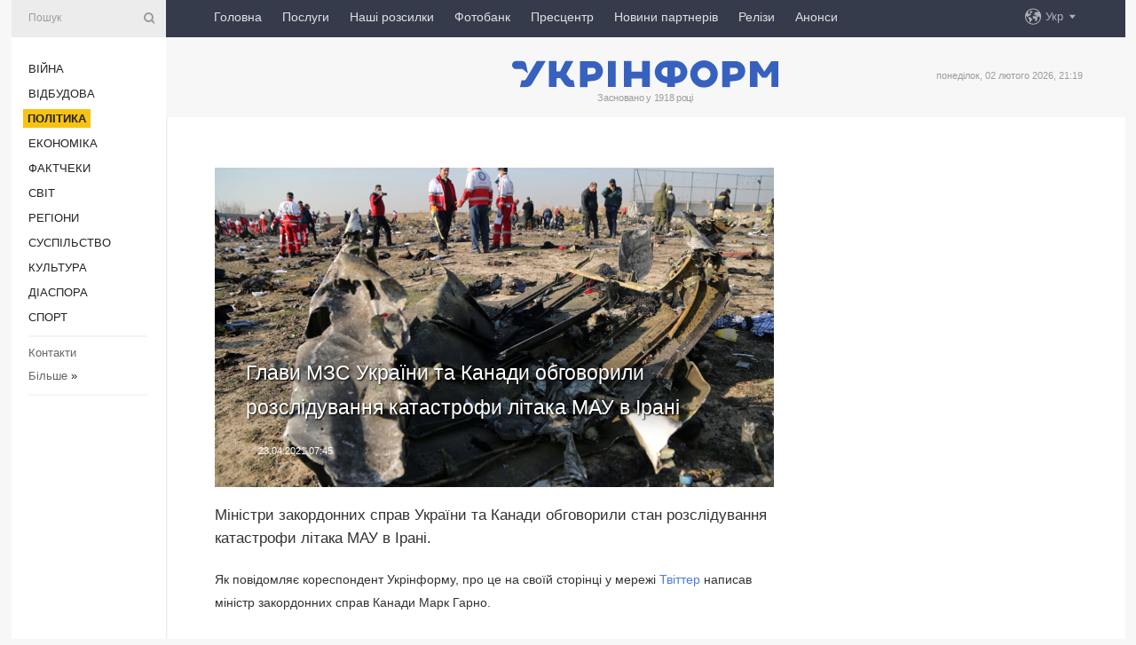

--- FILE ---
content_type: text/html; charset=UTF-8
request_url: https://www.ukrinform.ua/rubric-polytics/3233439-glavi-mzs-ukraini-ta-kanadi-obgovorili-rozsliduvanna-katastrofi-litaka-mau-v-irani.html
body_size: 9054
content:
<!DOCTYPE html>
<html lang="uk">
<head>
    <title>Глави МЗС України та Канади обговорили розслідування катастрофи літака МАУ в Ірані</title>
    <meta name="viewport" content="width=device-width, initial-scale=1"/>
    <meta name="description" content="Міністри закордонних справ України та Канади обговорили стан розслідування катастрофи літака МАУ в Ірані. — Укрінформ."/>
    <meta name="theme-color" content="#353b4b">
    <meta name="csrf-token" content="1BFYe1rPSKTbKNyZqc3yWPebHp8VN2MMjXs0begR">

        
    <meta property="og:title" content="Глави МЗС України та Канади обговорили розслідування катастрофи літака МАУ в Ірані"/>
    <meta property="og:url" content="https://www.ukrinform.ua/rubric-polytics/3233439-glavi-mzs-ukraini-ta-kanadi-obgovorili-rozsliduvanna-katastrofi-litaka-mau-v-irani.html"/>
    <meta property="og:type" content="article"/>
    <meta property="og:description" content="Міністри закордонних справ України та Канади обговорили стан розслідування катастрофи літака МАУ в Ірані. — Укрінформ."/>
    <meta property="og:image" content="https://static.ukrinform.com/photos/2020_01/thumb_files/630_360_1578472176-748.jpg"/>
    <meta property="og:image:width" content="630"/>
    <meta property="og:image:height" content="360"/>
    <meta property="fb:pages" content="Міністри закордонних справ України та Канади обговорили стан розслідування катастрофи літака МАУ в Ірані. — Укрінформ."/>
    <meta name="twitter:card" content="summary_large_image"/>
    <meta name="twitter:site" content="@ukrinform"/>
    <meta name="twitter:title" content="Глави МЗС України та Канади обговорили розслідування катастрофи літака МАУ в Ірані"/>
    <meta name="twitter:description" content="Міністри закордонних справ України та Канади обговорили стан розслідування катастрофи літака МАУ в Ірані. — Укрінформ.">
    <meta name="twitter:creator" content="@ukrinform"/>
    <meta name="twitter:image:src" content="https://static.ukrinform.com/photos/2020_01/thumb_files/630_360_1578472176-748.jpg"/>
    <meta name="twitter:domain" content="https://www.ukrinform.ua"/>
    <meta name="google-site-verification" content="FGbmYpgpRTh8QKBezl6X3OkUgKMHS8L_03VLM4ojn00"/>
    <meta name="yandex-verification" content="9e3226241b67dee1"/>

    <link type="text/css" rel="stylesheet" href="https://www.ukrinform.ua/css/index.css?v.0.4"/>

        <link rel="amphtml" href="https://www.ukrinform.ua/amp/rubric-polytics/3233439-glavi-mzs-ukraini-ta-kanadi-obgovorili-rozsliduvanna-katastrofi-litaka-mau-v-irani.html">
        
        <link rel="alternate" type="application/rss+xml" title="Укрінформ - актуальні новини України та світу RSS" href="https://www.ukrinform.ua/rss/block-lastnews"/>
            <link rel="canonical" href="https://www.ukrinform.ua/rubric-polytics/3233439-glavi-mzs-ukraini-ta-kanadi-obgovorili-rozsliduvanna-katastrofi-litaka-mau-v-irani.html">
        <link rel="shortcut icon" href="https://www.ukrinform.ua/img/favicon.ico"/>

    <link rel='dns-prefetch' href='//www.google.com'/>
    <link rel='dns-prefetch' href='//www.google-analytics.com'/>
    <link rel='dns-prefetch' href='//pagead2.googlesyndication.com'/>
    <link rel="apple-touch-icon" href="https://www.ukrinform.ua/img/touch-icon-iphone.png">
    <link rel="apple-touch-icon" sizes="76x76" href="https://www.ukrinform.ua/img/touch-icon-ipad.png">
    <link rel="apple-touch-icon" sizes="120x120" href="https://www.ukrinform.ua/img/touch-icon-iphone-retina.png">
    <link rel="apple-touch-icon" sizes="152x152" href="https://www.ukrinform.ua/img/touch-icon-ipad-retina.png">

        <link rel="alternate" href="https://www.ukrinform.ua" hreflang="uk" />
        <link rel="alternate" href="https://www.ukrinform.ru" hreflang="ru" />
        <link rel="alternate" href="https://www.ukrinform.net" hreflang="en" />
        <link rel="alternate" href="https://www.ukrinform.es" hreflang="es" />
        <link rel="alternate" href="https://www.ukrinform.de" hreflang="de" />
        <link rel="alternate" href="https://www.ukrinform.org" hreflang="ch" />
        <link rel="alternate" href="https://www.ukrinform.fr" hreflang="fr" />
        <link rel="alternate" href="https://www.ukrinform.jp" hreflang="ja" />
        <link rel="alternate" href="https://www.ukrinform.pl" hreflang="pl" />
    
                                <script type="application/ld+json">
{
    "@context": "http://schema.org",
    "@type": "NewsArticle",
    "mainEntityOfPage": {
        "@type": "WebPage",
        "@id": "https://www.ukrinform.ua/rubric-polytics/3233439-glavi-mzs-ukraini-ta-kanadi-obgovorili-rozsliduvanna-katastrofi-litaka-mau-v-irani.html"
    },
    "headline": "Глави МЗС України та Канади обговорили розслідування катастрофи літака МАУ в Ірані",
    "image": [
        "https://static.ukrinform.com/photos/2020_01/thumb_files/630_360_1578472176-748.jpg"
    ],
    "datePublished": "2021-04-23T07:45:00+03:00",
    "dateModified": "2021-04-23T07:45:00+03:00",
    "author": {
        "@type": "Person",
        "name": "Ukrinform"
    },
    "publisher": {
        "@type": "Organization",
        "name": "Укрінформ",
        "sameAs": [
             "https://www.facebook.com/Ukrinform?fref=ts",
            "https://twitter.com/UKRINFORM",
            "https://www.instagram.com/ukrinform/",
            "https://www.youtube.com/user/UkrinformTV",
            "https://telegram.me/ukrinform_news",
            "https://www.pinterest.com/ukrinform/",
            "https://www.tiktok.com/@ukrinform.official|"
        ],
        "logo": {
            "@type": "ImageObject",
            "url": "https://www.ukrinform.ua/img/logo_ukr.svg"
        }
    },
    "description": "Міністри закордонних справ України та Канади обговорили стан розслідування катастрофи літака МАУ в Ірані. — Укрінформ."
}


</script>


<script type="application/ld+json">
{
    "@context": "http://schema.org",
    "@type": "BreadcrumbList",
    "itemListElement": [
        {
            "@type": "ListItem",
            "position": 1,
            "item": {
                "@id": "https:",
                "name": "Укрінформ"
            }
        },
        {
            "@type": "ListItem",
            "position": 2,
            "item": {
                "@id": "https://www.ukrinform.ua/rubric-polytics",
                "name": "Політика"
            }
        },
        {
            "@type": "ListItem",
            "position": 3,
            "item": {
                "@id": "https://www.ukrinform.ua/rubric-polytics/3233439-glavi-mzs-ukraini-ta-kanadi-obgovorili-rozsliduvanna-katastrofi-litaka-mau-v-irani.html",
                "name": "Глави МЗС України та Канади обговорили розслідування катастрофи літака МАУ в Ірані"
            }
        }
    ]
}


</script>
            <script type="application/ld+json">
{
    "@context": "https://schema.org",
    "@type": "WebPage",
    "mainEntityOfPage": {
        "@type": "WebPage",
        "@id": "https://www.ukrinform.ua/rubric-polytics/3233439-glavi-mzs-ukraini-ta-kanadi-obgovorili-rozsliduvanna-katastrofi-litaka-mau-v-irani.html"
    },
    "headline": "Глави МЗС України та Канади обговорили розслідування катастрофи літака МАУ в Ірані",
    "datePublished": "1619153100",
    "dateModified": "1619153100",
    "description": "Міністри закордонних справ України та Канади обговорили стан розслідування катастрофи літака МАУ в Ірані. — Укрінформ.",
    "author": {
        "@type": "Person",
        "name": "Ukrinform"
    },
    "publisher": {
        "@type": "Organization",
        "name": "Ukrinform",
        "logo": {
            "@type": "ImageObject",
            "url": "https://www.ukrinform.ua/img/logo_ukr.svg",
            "width": 95,
            "height": 60
        }
    },
    "image": {
        "@type": "ImageObject",
        "url": "https://static.ukrinform.com/photos/2020_01/thumb_files/630_360_1578472176-748.jpg",
        "height": 630,
        "width": 360
    },
    "breadcrumb": {
        "@type": "BreadcrumbList",
        "itemListElement": [
            {
                "@type": "ListItem",
                "position": 1,
                "item": {
                    "@id": "/",
                    "name": "Укрінформ"
                }
            },
            {
                "@type": "ListItem",
                "position": 2,
                "item": {
                    "@id": "https://www.ukrinform.ua/rubric-polytics",
                    "name": "Політика"
                }
            },
            {
                "@type": "ListItem",
                "position": 3,
                "item": {
                    "@id": "https://www.ukrinform.ua/rubric-polytics/3233439-glavi-mzs-ukraini-ta-kanadi-obgovorili-rozsliduvanna-katastrofi-litaka-mau-v-irani.html https://www.ukrinform.ua/rubric-polytics/3233439-glavi-mzs-ukraini-ta-kanadi-obgovorili-rozsliduvanna-katastrofi-litaka-mau-v-irani.html",
                    "name": "Глави МЗС України та Канади обговорили розслідування катастрофи літака МАУ в Ірані"
                }
            }
        ]
    }
}




</script>
                
    <!-- Google tag (gtag.js) -->
    <script async src="https://www.googletagmanager.com/gtag/js?id=G-514KHEWV54"></script>
    <script>
        window.dataLayer = window.dataLayer || [];
        function gtag(){dataLayer.push(arguments);}
        gtag('js', new Date());
        gtag('config', 'G-514KHEWV54');
    </script>


    
    <style>
        body {
            font-family: Arial, 'Helvetica Neue', Helvetica, sans-serif;
            color: #222222;
        }
        a { text-decoration: none; color: #000; }
    </style>

            <div data-name="common_int">
<!-- ManyChat -->
<script src="//widget.manychat.com/130251917016795.js" async="async">
</script>
<!-- ManyChat --></div>
    </head>

<body class="innerPage newsPage">

<div id="wrapper">
    <div class="greyLine">
        <div></div>
    </div>
    <div id="leftMenu" class="siteMenu">

    <form action="/redirect" method="post" target="_blank">
        <div>
            <input type="hidden" name="type" value="search">
            <input type="hidden" name="_token" value="1BFYe1rPSKTbKNyZqc3yWPebHp8VN2MMjXs0begR">
            <input type="text" name="params[query]" placeholder="Пошук" value="" />
            <a href="#"><i class="demo-icon icon-search"></i></a>
        </div>
    </form>

    <nav class="leftMenuBody">
        <ul class="leftMenu">
                            <li><a href="/rubric-ato">Війна</a></li>
                            <li><a href="/rubric-vidbudova">Відбудова</a></li>
                            <li><a href="/rubric-polytics"><span>Політика</span></a></li>
                            <li><a href="/rubric-economy">Економіка</a></li>
                            <li><a href="/rubric-factcheck">Фактчеки</a></li>
                            <li><a href="/rubric-world">Світ</a></li>
                            <li><a href="/rubric-regions">Регіони</a></li>
                            <li><a href="/rubric-society">Суcпільcтво</a></li>
                            <li><a href="/rubric-culture">Культура</a></li>
                            <li><a href="/rubric-diaspora">Діаcпора</a></li>
                            <li><a href="/rubric-sports">Спорт</a></li>
                    </ul>

        <!-- Submenu begin -->
        <div class="submenu">
            <ul class="greyMenu">
                                <li><a href="/block-podcasts">Подкасти</a></li>
                                <li><a href="/block-publications">Публікації</a></li>
                                <li><a href="/block-interview">Інтерв&#039;ю</a></li>
                                <li><a href="/block-photo">Фото</a></li>
                                <li><a href="/block-video">Відео</a></li>
                                <li><a href="/block-blogs">Блоги</a></li>
                                <li><a href="/block-infographics">Інфографіка</a></li>
                                <li><a href="/block-longreads">Лонгріди</a></li>
                                <li><a href="/block-partner">Новини партнерів</a></li>
                                <li><a href="/block-conferences">Конференції</a></li>
                                <li><a href="/block-docs">Офіційні документи</a></li>
                                <li><a href="/block-releases">Релізи</a></li>
                            </ul>
        </div>
        <!-- Submenu end -->

        <ul class="greyMenu">
            <li><a href="/info/contacts.html">Контакти</a></li>
            <li><a class="moreLink" href="#">Більше</a> &raquo;</li>
        </ul>

        <div class="social-media">
                                            <a href="https://www.instagram.com/ukrinform/" target="_blank" title="Instagram Ukrinform"><i class="fa demo-icon faa-tada animated-hover faa-fast instagram"></i></a>
                                                            <a href="https://www.facebook.com/Ukrinform?fref=ts" target="_blank" title="Facebook Ukrinform"><i class="fa demo-icon faa-tada animated-hover faa-fast facebook"></i></a>
                                                            <a href="https://twitter.com/UKRINFORM" target="_blank" title="Ukrinform Twitter X"><i class="fa demo-icon faa-tada animated-hover faa-fast x-twitter"></i></a>
                                                            <a href="https://telegram.me/ukrinform_news" target="_blank" title="Telegram Ukrinform News"><i class="fa demo-icon faa-tada animated-hover faa-fast telegram"></i></a>
                                                            <a href="https://www.tiktok.com/@ukrinform.official" target="_blank" title="Tiktok Ukrinform"><i class="fa demo-icon faa-tada animated-hover faa-fast tiktok"></i></a>
                                    </div>

    </nav>

</div>

    <div id="container">
        <div id="header">
    <div class="topLine">
        <nav class="topLineBody">
            <a class="mobileButton" href="#"><span></span></a>

            <ul class="language">
                <li>
                    <div>
                        <a href="#">Укр</a>
                    </div>
                    <ul>                             
                            <li>
                                <a href="https://www.ukrinform.ua">Укр</a>
                            </li>
                                                                                                                                     
                            <li>
                                <a href="https://www.ukrinform.net">Eng</a>
                            </li>
                                                                                 
                            <li>
                                <a href="https://www.ukrinform.es">Esp</a>
                            </li>
                                                                                 
                            <li>
                                <a href="https://www.ukrinform.de">Deu</a>
                            </li>
                                                                                                                                     
                            <li>
                                <a href="https://www.ukrinform.fr">Fra</a>
                            </li>
                                                                                 
                            <li>
                                <a href="https://www.ukrinform.jp">日本語</a>
                            </li>
                                                                                 
                            <li>
                                <a href="https://www.ukrinform.pl">Pol</a>
                            </li>
                                                                        </ul>
                </li>
            </ul>

            <ul class="mainMenu">
                                    <li >
                                                <a href="https://www.ukrinform.ua"  data-id="">Головна</a>
                    </li>
                                    <li >
                                                <a href="https://www.ukrinform.ua/info/subscribe.html"  target="_blank"
                            data-id="peredplata">Послуги</a>
                    </li>
                                    <li >
                                                <a href="https://www.ukrinform.ua/info/newsletters.html"  data-id="newsletters">Наші розсилки</a>
                    </li>
                                    <li >
                                                <a href="https://photonew.ukrinform.com"  target="_blank"
                            data-id="fotobank">Фотобанк</a>
                    </li>
                                    <li >
                                                <a href="/block-conferences"  target="_blank"
                            data-id="prescentr">Пресцентр</a>
                    </li>
                                    <li >
                                                <a href="https://www.ukrinform.ua/block-partner"  data-id="partner">Новини партнерів</a>
                    </li>
                                    <li >
                                                <a href="https://www.ukrinform.ua/block-releases"  data-id="releases">Релізи</a>
                    </li>
                                    <li >
                                                <a href="https://eventsnew.ukrinform.com/"  target="_blank"
                            data-id="events">Анонси</a>
                    </li>
                            </ul>
        </nav>

        <nav id="mobileMenu" class="siteMenu">

            <form action="//www.ukrinform.ua/redirect" method="post">
                <!-- js loads content here -->
            </form>

            <div class="leftMenuBody">

                <ul class="leftMenu">
                    <!-- js loads content here -->
                </ul>

                <ul class="greyMenu">
                    <!-- js loads content here -->
                </ul>

                <div class="social">
                    <!-- js loads content here -->
                </div>
            </div>
        </nav>
    </div>

    <div class="logo">

        <a href="/" rel="nofollow">
            <img style="width:300px;" src="/img/logo_ukr.svg" alt=""/>
        </a>

        <span class="slogan">Засновано у 1918 році</span>
        <p>понеділок, 02 лютого 2026, 21:19</p>

        <div class="mainTopMobileBanner mobileBanner" style="display:none;">
            <div data-name="main_top_mobile">
</div>
        </div>
    </div>
</div>

        <div id="content">

            <div class="banner970">
                <div data-name="int_0_970">
</div>
            </div>

            <div class="newsHolderContainer" data-id="0">

                <div class="innerBlock">

                    <aside class="right">
                        <div class="socialBlockSlide" id="socialBlockSlideId_0">
                            <div data-name="int_scroll"><iframe src="//banner.ukrinform.com/ua/int_scroll" style="width:300px; height:600px;" scrolling="no" marginwidth="0" marginheight="0" vspace="0" hspace="0"></iframe></div>
                        </div>
                    </aside>

                    <article class="news">
                        <figure>
        <img class="newsImage" src="https://static.ukrinform.com/photos/2020_01/thumb_files/630_360_1578472176-748.jpg" title="Глави МЗС України та Канади обговорили розслідування катастрофи літака МАУ в Ірані"
             alt="Глави МЗС України та Канади обговорили розслідування катастрофи літака МАУ в Ірані"/>
    </figure>
    <span class="newsGradient"></span>

    <div class="newsPicture">

<header>
    <h1  class="newsTitle">Глави МЗС України та Канади обговорили розслідування катастрофи літака МАУ в Ірані</h1>

    <div class="newsMetaBlock">
                
        <div class="newsDate">
            <time datetime="2021-04-23T07:45:00+03:00">23.04.2021 07:45</time>
        </div>

        <div class="newsViews">
                    </div>
        <div class="newsPublisher"><span>Укрінформ</span></div>
    </div>

</header>

</div>
<div class="newsText">
    <div class="newsHeading">Міністри закордонних справ України та Канади обговорили стан розслідування катастрофи літака МАУ в Ірані.</div>

    <div>
         
        <p>Як повідомляє кореспондент Укрінформу, про це на своїй сторінці у мережі <a href="https://twitter.com/MarcGarneau/status/1385332539204767744" rel="nofollow" target="_blank">Твіттер</a> написав міністр закордонних справ Канади Марк Гарно.</p>

<p>&ldquo;Обговорив з українським колегою зусилля обох держав із притягнення <a href="https://www.ukrinform.ua/tag-iran" target="_blank">Ірану</a> до відповідальності та встановлення справедливості для жертв PS752&rdquo;, - заявив Гарно.</p>

<p>Він додав, що також висловив занепокоєння стосовно агресивних дій Росії у прикордонних з Україною регіонах. &ldquo;Я також передав глибоке занепокоєння Канади накопиченням Росією військ навколо України та в незаконно анексованому Криму, а також намірами РФ обмежити доступ до частин Чорного моря та Керченської протоки&rdquo;, - наголосив міністр.</p>

<section class="read"><b>Читайте також: </b><a href="/rubric-polytics/3229470-iran-navmisno-zbiv-litak-mau-danilov.html" target="_blank">Іран навмисно збив літак МАУ - Данілов</a></section>

<p>Як повідомляв Укрінформ, літак авіакомпанії &quot;Міжнародні авіалінії України&quot;, що виконував рейс PS-752 за маршрутом Тегеран-Київ, зазнав катастрофи в Ірані 8 січня 2020 року. На борту перебували громадяни шести країн: Ірану, Канади, України, Швеції, Афганістану та Великої Британії. Всі 176 людей, які були в літаку, загинули, серед них 11 українців.</p>

<p>Іранська влада після кількох днів заперечень визнала, що український літак був збитий зенітно-ракетним комплексом протиповітряної оборони.</p>

<p>6 квітня цього року <a href="/rubric-world/3222057-v-irani-desatom-cinovnikam-visunuli-obvinuvacenna-u-pricetnosti-do-zbitta-litaka-mau.html" target="_blank">прокуратура Ірану висунула обвинувачення 10 посадовцям</a> у зв&#39;язку зі збиттям літака МАУ.</p>

<p><em>Фото: АА</em></p>

        
        <div class="afterNewItemMobileBanner mobileBanner" style="display:none;">
            <div data-name="after_news_item_mobile">
</div>
        </div>
            </div>
</div>


<aside class="tags">
        <div>
            
                                                <a class="tag" href="/tag-kanada">Канада</a>
                                    <a class="tag" href="/tag-kuleba">Дмитро Кулеба</a>
                                    <a class="tag" href="/tag-mau">МАУ</a>
                                    <a class="tag" href="/tag-aviakatastrofa-v-irani">Авіакатастрофа в Ірані</a>
                                    </div>
    </aside>
<aside class="share">
    <ul>
        <li><a target="_blank" href="https://www.facebook.com/sharer/sharer.php?u=https://www.ukrinform.ua//rubric-polytics/3233439-glavi-mzs-ukraini-ta-kanadi-obgovorili-rozsliduvanna-katastrofi-litaka-mau-v-irani.html&amp;src=sdkpreparse"><i class="fa demo-icon icon-facebook-1 faa-tada animated-hover faa-fast"></i><span class="fb-count"></span></a></li>
        <li><a href="http://twitter.com/share?url=https://www.ukrinform.ua/rubric-polytics/3233439-glavi-mzs-ukraini-ta-kanadi-obgovorili-rozsliduvanna-katastrofi-litaka-mau-v-irani.html&text=Глави МЗС України та Канади обговорили розслідування катастрофи літака МАУ в Ірані" target="_blank"><i class="fa demo-icon icon-twitter faa-tada animated-hover faa-fast"></i></a></li>
        <li><a href="https://telegram.me/share/url?url=https://www.ukrinform.ua//rubric-polytics/3233439-glavi-mzs-ukraini-ta-kanadi-obgovorili-rozsliduvanna-katastrofi-litaka-mau-v-irani.html&text=Глави МЗС України та Канади обговорили розслідування катастрофи літака МАУ в Ірані" target="_blank"><i class="fa demo-icon icon-telegram faa-tada animated-hover faa-fast"></i></a></li>
    </ul>
</aside>
<img src="/counter/news/3233439?rnd=268927582" class="pixel"/>

                        <div data-name="int_hidden">
<style>
#special img {
    width: 100% !important;
    max-width: 630px !important;
    height: auto !important;
    display: block;
    margin: 0 auto; /* щоб центрувалось */
}
</style>

<p id="special" style="text-align:center;">

<!-- Revive Adserver Asynchronous JS Tag - Generated with Revive Adserver v6.0.4 -->
<ins data-revive-zoneid="4" data-revive-id="830ebfa7a234590f1bd29c38321571d3"></ins>
<script async src="//adv.ukrinform.com/ukrinform/www/delivery/asyncjs.php"></script>

</p>

<!-- SendPulse Subscription Form -->
<script src="//web.webformscr.com/apps/fc3/build/loader.js" async sp-form-id="abd274a45e7f5fb410ee329604108e3304a11b928e16efe290fdfe49dc48dcad"></script>
<!-- /SendPulse Subscription Form -->

<p style="font-weight: bold; font-size: 16px;">
Приєднуйтесь до наших каналів <a href="https://t.me/ukrinform_news" target="_blank" style="color:red;">Telegram</a>, <a href="https://www.instagram.com/ukrinform/" target="_blank" style="color:red;">Instagram</a> та <a href="https://www.youtube.com/c/UkrinformTV" target="_blank" style="color:red;">YouTube</a>.</p></div>
                    </article>

                </div>

                <side class="publishing"
                      id="socialBlockSlideStop_extra"
                      data-nextlink="/rubric-polytics/3233439-glavi-mzs-ukraini-ta-kanadi-obgovorili-rozsliduvanna-katastrofi-litaka-mau-v-irani.html"
                      data-nextheader="Глави МЗС України та Канади обговорили розслідування катастрофи літака МАУ в Ірані">
                    <div>
    <h2>Актуально</h2>
    <div class="photoreports">
                    <div>
                <a href="/rubric-polytics/4087007-mirni-peregovori-ukrainska-delegacia-vze-virusila-na-zustrici-v-oae.html">
                        <span class="photoreportsImage">
                            <img src="https://static.ukrinform.com/photos/2026_02/thumb_files/300_200_1770050557-876.jpg"
                                 alt="Мирні переговори: українська делегація вже вирушила на зустрічі в ОАЕ " title="Мирні переговори: українська делегація вже вирушила на зустрічі в ОАЕ "></span>
                    <span>Мирні переговори: українська делегація вже вирушила на зустрічі в ОАЕ </span>
                </a>
            </div>
                    <div>
                <a href="/rubric-polytics/4087005-ukraina-viznala-korpus-vartovih-islamskoi-revolucii-teroristicnou-organizacieu-zelenskij.html">
                        <span class="photoreportsImage">
                            <img src="https://static.ukrinform.com/photos/2025_12/thumb_files/300_200_1766768249-649.jpg"
                                 alt="Україна визнала Корпус вартових ісламської революції терористичною організацією - Зеленський" title="Україна визнала Корпус вартових ісламської революції терористичною організацією - Зеленський"></span>
                    <span>Україна визнала Корпус вартових ісламської революції терористичною організацією - Зеленський</span>
                </a>
            </div>
                    <div>
                <a href="/rubric-polytics/4086998-tusk-najblizcimi-dnami-vidvidae-kiiv.html">
                        <span class="photoreportsImage">
                            <img src="https://static.ukrinform.com/photos/2025_12/thumb_files/300_200_1764852262-307.png"
                                 alt="Туск найближчими днями відвідає Київ" title="Туск найближчими днями відвідає Київ"></span>
                    <span>Туск найближчими днями відвідає Київ</span>
                </a>
            </div>
                    <div>
                <a href="/rubric-polytics/4086986-vitkoff-vizme-ucast-u-peregovorah-ukraini-ta-rosii-v-abudabi.html">
                        <span class="photoreportsImage">
                            <img src="https://static.ukrinform.com/photos/2025_10/thumb_files/300_200_1760867390-457.jpeg"
                                 alt="Віткофф візьме участь у переговорах України та Росії в Абу-Дабі" title="Віткофф візьме участь у переговорах України та Росії в Абу-Дабі"></span>
                    <span>Віткофф візьме участь у переговорах України та Росії в Абу-Дабі</span>
                </a>
            </div>
            </div>
</div>
                </side>

                <div id="socialBlockSlideStop_0"></div>
            </div>

            <div class="more">
                <a href="/block-lastnews">більше новин</a>
                <div></div>
            </div>

            <aside class="actual" id="actualBlock">
        <div>
            <h2>Актуально</h2>
            <div class="analiticBody">
                
                    <div>
                        <a href="/rubric-polytics/4087005-ukraina-viznala-korpus-vartovih-islamskoi-revolucii-teroristicnou-organizacieu-zelenskij.html">
                            <img src="https://static.ukrinform.com/photos/2025_12/thumb_files/300_200_1766768249-649.jpg" alt="" title="Україна визнала Корпус вартових ісламської революції терористичною організацією - Зеленський"/>
                            <span class="analiticGradient"></span>
                            <span class="analiticText">
						<span>Україна визнала Корпус вартових ісламської революції терористичною організацією - Зеленський</span>
					</span>
                        </a>
                    </div>
                
                    <div>
                        <a href="/rubric-polytics/4086986-vitkoff-vizme-ucast-u-peregovorah-ukraini-ta-rosii-v-abudabi.html">
                            <img src="https://static.ukrinform.com/photos/2025_10/thumb_files/300_200_1760867390-457.jpeg" alt="" title="Віткофф візьме участь у переговорах України та Росії в Абу-Дабі"/>
                            <span class="analiticGradient"></span>
                            <span class="analiticText">
						<span>Віткофф візьме участь у переговорах України та Росії в Абу-Дабі</span>
					</span>
                        </a>
                    </div>
                
                    <div>
                        <a href="/rubric-polytics/4086981-vijnu-treba-zaversuvati-zelenskij-pogodiv-zavdanna-dla-ukrainskoi-delegacii-pered-zustricami-v-oae.html">
                            <img src="https://static.ukrinform.com/photos/2026_02/thumb_files/300_200_1770050557-876.jpg" alt="" title="Війну треба завершувати: Зеленський погодив завдання для української делегації перед зустрічами в ОАЕ"/>
                            <span class="analiticGradient"></span>
                            <span class="analiticText">
						<span>Війну треба завершувати: Зеленський погодив завдання для української делегації перед зустрічами в ОАЕ</span>
					</span>
                        </a>
                    </div>
                
                    <div>
                        <a href="/rubric-polytics/4086969-pidtrimka-ukraini-na-poradku-dennomu-samitu-nato-v-tureccini-zastupnica-rutte.html">
                            <img src="https://static.ukrinform.com/photos/2024_11/thumb_files/300_200_1732025677-475.jpg" alt="" title="Підтримка України буде на порядку денному саміту НАТО в Туреччині - заступниця Рютте"/>
                            <span class="analiticGradient"></span>
                            <span class="analiticText">
						<span>Підтримка України буде на порядку денному саміту НАТО в Туреччині - заступниця Рютте</span>
					</span>
                        </a>
                    </div>
                
                    <div>
                        <a href="/rubric-polytics/4086707-melnik-rozpoviv-pro-svij-persij-demars-v-oon-na-znak-nezgodi-z-rosijskimi-narativami.html">
                            <img src="https://static.ukrinform.com/photos/2026_02/thumb_files/300_200_1769995517-383.jpg" alt="" title="Мельник розповів про свій перший демарш в ООН - на знак незгоди з російськими наративами "/>
                            <span class="analiticGradient"></span>
                            <span class="analiticText">
						<span>Мельник розповів про свій перший демарш в ООН - на знак незгоди з російськими наративами </span>
					</span>
                        </a>
                    </div>
                
                    <div>
                        <a href="/rubric-polytics/4086463-ukraina-pidtrimue-dialog-zi-ssa-sodo-podalsih-zustricej-zelenskij.html">
                            <img src="https://static.ukrinform.com/photos/2025_11/thumb_files/300_200_1764018127-664.jpg" alt="" title="Україна підтримує діалог зі США щодо подальших зустрічей - Зеленський"/>
                            <span class="analiticGradient"></span>
                            <span class="analiticText">
						<span>Україна підтримує діалог зі США щодо подальших зустрічей - Зеленський</span>
					</span>
                        </a>
                    </div>
                            </div>
        </div>
    </aside>
        </div>

        <footer id="footer">

    <div class="footerMenu">
        <div>
            <p>Рубрики</p>
            <ul>
                <!-- js loads content here -->
            </ul>
        </div>

        <div>
            <p>Агентство</p>
            <ul>
                                    <li><a href="/info/about_agency.html"> Про нас </a></li>
                                    <li><a href="/info/contacts.html"> Контакти </a></li>
                                    <li><a href="/info/subscribe.html"> Передплата </a></li>
                                    <li><a href="/info/services.html"> Послуги </a></li>
                                    <li><a href="/info/reg_rules.html"> Правила користування </a></li>
                                    <li><a href="/info/tenders.html"> Тендери </a></li>
                                    <li><a href="/info/zapkor.html"> Запобігання та протидія корупції </a></li>
                                    <li><a href="/info/policy.html"> Політика конфіденційності та захисту персональних даних  </a></li>
                                    <li><a href="/info/code.html"> РЕДАКЦІЙНИЙ КОДЕКС </a></li>
                                    <li><a href="/info/newsletters.html"> Розсилки </a></li>
                            </ul>
        </div>
    </div>

    <ul class="footerCarte">
    </ul>

    <p>При цитуванні і використанні будь-яких матеріалів в Інтернеті відкриті для пошукових систем гіперпосилання не нижче першого абзацу на «ukrinform.ua» — обов’язкові, крім того, цитування перекладів матеріалів іноземних ЗМІ можливе лише за умови гіперпосилання на сайт ukrinform.ua та на сайт іноземного ЗМІ. Цитування і використання матеріалів у офлайн-медіа, мобільних додатках, SmartTV можливе лише з письмової згоди &quot;ukrinform.ua&quot;. Матеріали з позначкою «Реклама» або з дисклеймером: “Матеріал розміщено згідно з частиною 3 статті 9 Закону України “Про рекламу” № 270/96-ВР від 03.07.1996 та Закону України “Про медіа” № 2849-IX від 31.03.2023 та на підставі Договору/рахунка.</p>
    <p>Cуб&#039;єкт у сфері онлайн-медіа; ідентифікатор медіа - R40-01421.</p>
    <p>© 2015-2026 Укрінформ. Усі права застережені.</p>
    <p></p>

    <div class="footersocial">
        <div class="social-media-footer">
                            <a href="https://www.instagram.com/ukrinform/" target="_blank" title="Instagram Ukrinform"><i class="fa demo-icon faa-tada animated-hover faa-fast social-instagram"></i></a>
                            <a href="https://www.facebook.com/Ukrinform?fref=ts" target="_blank" title="Facebook Ukrinform"><i class="fa demo-icon faa-tada animated-hover faa-fast social-facebook"></i></a>
                            <a href="https://twitter.com/UKRINFORM" target="_blank" title="Ukrinform Twitter X"><i class="fa demo-icon faa-tada animated-hover faa-fast social-x-twitter"></i></a>
                            <a href="https://telegram.me/ukrinform_news" target="_blank" title="Telegram Ukrinform News"><i class="fa demo-icon faa-tada animated-hover faa-fast social-telegram"></i></a>
                            <a href="https://www.tiktok.com/@ukrinform.official" target="_blank" title="Tiktok Ukrinform"><i class="fa demo-icon faa-tada animated-hover faa-fast social-tiktok"></i></a>
                    </div>
    </div>



</footer>

<div class="sliderButton"></div>
<div class="sliderBack"></div>

<a class="extendedLink" href="#extended"></a>

<div id="extended">
    <form name="extended_search" action="//www.ukrinform.ua/redirect" method="post">
        <div class="searchDiv">
            <input type="hidden" name="type" value="search"/>
            <input type="hidden" name="_token" value="1BFYe1rPSKTbKNyZqc3yWPebHp8VN2MMjXs0begR">
            <input type="hidden" name="params[date_beg]" value="" id="search_date_beg"/>
            <input type="hidden" name="params[date_end]" value="" id="search_date_end"/>
            <input type="submit" value=""/>
            <input type="text" name="params[query]" placeholder="Пошук" id="extendedSearchField"/>
        </div>

        <a class="extendedAncor" href="#"><span class="extendedOpen">Розширений пошук</span><span
                    class="extendedClose">Приховати розширений пошук</span></a>

        <div class="calendarBlock">

            <div class="rubrics">
                <select name="params[rubric_id]">
                    <option value="0">Всi рубрики</option>

                                            <option value="24">Війна</option>
                                            <option value="32">Відбудова</option>
                                            <option value="13">Політика</option>
                                            <option value="7">Економіка</option>
                                            <option value="33">Фактчеки</option>
                                            <option value="23">Світ</option>
                                            <option value="16">Регіони</option>
                                            <option value="18">Суcпільcтво</option>
                                            <option value="3">Культура</option>
                                            <option value="5">Діаcпора</option>
                                            <option value="19">Спорт</option>
                                    </select>
            </div>

            <div class="select_date_wrap">

                <div class="select_title">За період:</div>

                <div class="date start_date">
                    <div></div>
                    <input type="text" id="search_dp_from" name="from" value="">
                </div>

                <div class="dash"> -</div>

                <div class="date end_date">
                    <div></div>
                    <input type="text" id="search_dp_to" name="to" value="02.02.2026">
                </div>
            </div>

        </div>
    </form>
</div>

<div class="banner-left">

    <div class="side-banner" data-min="1450" data-max="1549" data-width="60">
        <ins data-revive-zoneid="8"
             data-revive-id="830ebfa7a234590f1bd29c38321571d3"></ins>
    </div>

    <div class="side-banner" data-min="1550" data-max="1739" data-width="100">
        <ins data-revive-zoneid="9"
             data-revive-id="830ebfa7a234590f1bd29c38321571d3"></ins>
    </div>

    <div class="side-banner" data-min="1740" data-max="9999" data-width="200">
        <ins data-revive-zoneid="10"
             data-revive-id="830ebfa7a234590f1bd29c38321571d3"></ins>
    </div>

</div>

<div class="banner-right">
     <div class="side-banner" data-min="1450" data-max="1549" data-width="60">
        <ins data-revive-zoneid="8"
             data-revive-id="830ebfa7a234590f1bd29c38321571d3"></ins>
    </div>

    <div class="side-banner" data-min="1550" data-max="1739" data-width="100">
        <ins data-revive-zoneid="9"
             data-revive-id="830ebfa7a234590f1bd29c38321571d3"></ins>
    </div>

    <div class="side-banner" data-min="1740" data-max="9999" data-width="200">
        <ins data-revive-zoneid="10"
             data-revive-id="830ebfa7a234590f1bd29c38321571d3"></ins>
    </div>
</div>

<script async src="//adv.ukrinform.com/ukrinform/www/delivery/asyncjs.php"></script>

<!-- js for all pages (banners) -->
<script src="/js/all-pages.js?v.0.1"></script>
    </div>
</div>





<script src="/js/item.js?nocache"></script>



<div id="hiddenScrollbanner" style="visibility: hidden;">
    </div>

</body>
</html>

